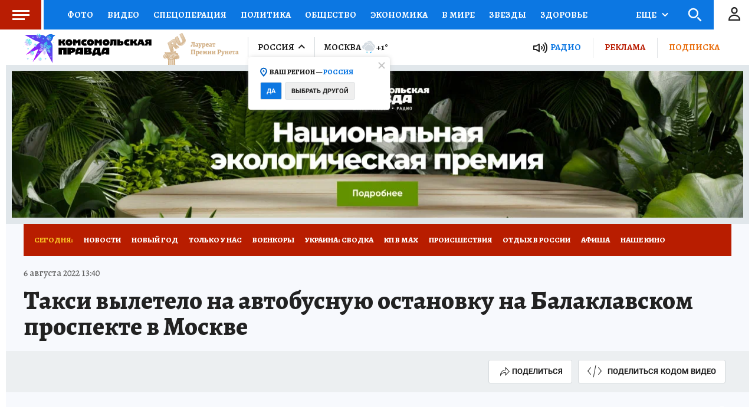

--- FILE ---
content_type: text/html
request_url: https://tns-counter.ru/nc01a**R%3Eundefined*kp_ru/ru/UTF-8/tmsec=kp_ru/626649436***
body_size: -71
content:
8D1B7337694E2262X1766728290:8D1B7337694E2262X1766728290

--- FILE ---
content_type: text/javascript; charset=utf-8
request_url: https://s01.stc.yc.kpcdn.net/s0/version-2-1-534/adaptive/content-media.js
body_size: 5907
content:
"use strict";(self.__LOADABLE_LOADED_CHUNKS__=self.__LOADABLE_LOADED_CHUNKS__||[]).push([[8874],{12384:(t,e,i)=>{i.d(e,{Z:()=>S});var n,r=i(15861),o=i(29439),c=i(64687),s=i.n(c),a=i(67294),d=i(60141),l=i(98127),p=i(51359),u=i(31765),h=i(21400),f=i(70695),g=i(64006),x=i(18655),w=h.ZP.span.withConfig({componentId:"sc-1npcwnt-0"})(["margin-left:10px;"," ",""],(0,x.Zn)("data-is-inner",(0,h.iv)(["","{display:none;}"],p.BC.mobile)),(0,x.fq)("data-is-inner",(0,h.iv)(["","{flex-grow:1;}"],p.BC.mobile))),v=h.ZP.div.withConfig({componentId:"sc-1npcwnt-1"})(["display:flex;user-select:none;flex-wrap:wrap;justify-content:flex-end;max-width:492px;box-sizing:border-box;","{justify-content:center;width:100%;}"],p.BC.mobile),m=h.ZP.span.withConfig({componentId:"sc-1npcwnt-2"})(["",";display:block;margin:40px auto 0 20px;"],(0,g.cp)("alegreya16")),j=h.ZP.textarea.withConfig({componentId:"sc-1npcwnt-3"})(["border:1px solid ",";border-radius:3px;",";width:100%;display:block;resize:none;margin:10px 20px 0 20px;height:84px;"],(0,g.DG)("iron"),(0,g.cp)("alegreya16")),b=(0,h.ZP)(f.Z).withConfig({componentId:"sc-1npcwnt-4"})(["margin:9px 20px 20px auto;"]),y=(0,h.ZP)(f.Z).withConfig({componentId:"sc-1npcwnt-5"})(["",""],(0,x.fq)("data-icon-on-the-right",(0,h.iv)(["","{margin-top:15px;flex-direction:row-reverse;height:50px;padding:0;}"],p.BC.mobile))),C=h.ZP.div.withConfig({componentId:"sc-1npcwnt-6"})(["","{background-color:",";width:54px;height:48px;display:flex;justify-content:center;align-items:center;}"],p.BC.mobile,(function(t){return t.theme.colors.porcelain})),Z=i(85893);function k(t){var e=t.sharingVideoCode,i=t.handleCopy,n=(0,a.useRef)(null);(0,u.Z)({ref:n,clearCopyright:!0});var r=(0,p.Fs)().isMobile,o=(0,a.useRef)(null);return(0,Z.jsxs)(v,{ref:n,children:[(0,Z.jsx)(m,{children:"Код вставки видео"}),(0,Z.jsx)(j,{ref:o,defaultValue:e,onClick:function(){return o.current.select()},onMouseUp:function(t){return t.preventDefault()},disabled:r}),(0,Z.jsx)(b,{backgroundColor:"blue",onClick:i,children:"Копировать"})]})}function I(){return I=Object.assign?Object.assign.bind():function(t){for(var e=1;e<arguments.length;e++){var i=arguments[e];for(var n in i)Object.prototype.hasOwnProperty.call(i,n)&&(t[n]=i[n])}return t},I.apply(this,arguments)}var P=function(t){return a.createElement("svg",I({width:24,height:24,fill:"none",xmlns:"http://www.w3.org/2000/svg"},t),n||(n=a.createElement("path",{d:"M9.67319 21.2672 13.4769 1.34973 14.4331 1.60596 10.6266 21.4931 9.67319 21.2672ZM5.71858 18 .0322266 10.9838 5.71858 4 6.03223 5.01739 1.43715 10.9839 6.03223 16.8727 5.71858 18ZM18.3136 18 24 10.9838 18.3136 4 18 5.01739 22.5951 10.9839 18 16.8727 18.3136 18Z",fill:"#222222"})))};var q="Код скопирован в буфер обмена",O=3e3;function S(t){var e=t.sharingVideoCode,i=t.isInner,n=(0,d.Z)(),c=(0,a.useState)(!1),p=(0,o.Z)(c,2),u=p[0],h=p[1],f=(0,a.useRef)(null),g=function(){var t=(0,r.Z)(s().mark((function t(){return s().wrap((function(t){for(;;)switch(t.prev=t.next){case 0:return t.next=2,window.navigator.clipboard.writeText(e);case 2:h(!0);case 3:case"end":return t.stop()}}),t)})));return function(){return t.apply(this,arguments)}}(),x=i?(0,Z.jsx)(C,{children:(0,Z.jsx)(P,{})}):(0,Z.jsx)(P,{});return(0,Z.jsxs)(Z.Fragment,{children:[(0,Z.jsx)(y,{backgroundColor:"white",icon:x,onClick:n.toggle,ref:f,"data-icon-on-the-right":i,children:(0,Z.jsx)(w,{"data-is-inner":i,children:"Поделиться кодом видео"})}),n.isVisible&&(0,Z.jsx)(l.Z,{"data-gtm":"share",targetRef:f,onClose:function(){n.close(),h(!1)},showClose:!0,direction:"left",isClearCopyright:!0,overlayMessage:u&&q,autoDisappear:u,disappearTimeout:O,children:(0,Z.jsx)(k,{handleCopy:g,sharingVideoCode:e})})]})}},32906:(t,e,i)=>{i.d(e,{Y:()=>w});var n=i(98435),r=i(19201),o=i(67294),c=i(62749),s=i(21400),a=i(18655),d=s.ZP.div.withConfig({componentId:"sc-ptzrqx-0"})(["height:0;margin:0 auto;max-width:","px;padding-bottom:","%;width:100%;",""],c._B,(function(t){return t.$ratio}),(0,a.fq)({$ratio:100},"max-width: ".concat(c.u9,"px;"))),l=i(85893),p=function(t){var e=t.src,i=t.type,n=void 0===i?"video/mp4":i,s=t.title,a=t.previewSrc,p=t.isAnimation,u=t.isAutoplay,h=t.width,f=void 0===h?c.sS:h,g=t.height,x=void 0===g?c.zT:g,w=(0,o.useRef)(null);return(0,o.useEffect)((function(){var t=w.current;return function(){t&&(t.pause(),t.removeAttribute("src"),t.load())}}),[]),(0,l.jsx)(d,{$ratio:(0,r.Dc)(f,x),children:(0,l.jsx)("video",{ref:w,src:e,poster:a,controls:!p,loop:!!p,autoPlay:!!p||!!u,width:"100%",title:s,children:(0,l.jsx)("source",{src:e,type:n})})})},u=i(70405),h=s.ZP.div.withConfig({componentId:"sc-1imoqt7-0"})(["max-width:","px;margin:0 auto;overflow:hidden;"," ",""],c._B,(0,a.fq)("$isVertical","max-width: ".concat(c.u9,"px;")),(0,a.fq)("$isFullscreen",(0,s.iv)(['max-width:"100%";margin:0;']))),f=s.ZP.div.withConfig({componentId:"sc-1imoqt7-1"})(["position:relative;height:0;margin:0 auto;"," ",""],(0,a.fq)("$isVertical","padding-bottom: 100%;",(function(t){return"padding-bottom: ".concat(t.$ratio,"%;")})),(0,a.fq)("$isFullscreen",(0,s.iv)(["height:auto;padding:0;"]))),g=s.ZP.div.withConfig({componentId:"sc-1imoqt7-2"})(["position:",";left:0;right:0;top:0;bottom:0;width:100%;height:100%;"],(0,a.fq)("$isFullscreen","static","absolute")),x=function(t){var e=t.src,i=t.previewSrc,n=t.title,s=t.isFullscreen,a=t.width,d=void 0===a?c.sS:a,p=t.height,x=void 0===p?c.zT:p,w=function(t){t&&t.setSize(window.innerWidth,window.innerHeight)},v=function(t){s&&w(t.player)},m=function(t){t.run(),t.subscribeTracking(v,"Player:ready")};(0,o.useEffect)((function(){return"undefined"===typeof window.VIQEO?window.onViqeoLoad?window.onViqeoLoad.push(m):window.onViqeoLoad=[m]:m(window.VIQEO),function(){window.VIQEO&&window.VIQEO.unsubscribeTracking(w)}}),[]);var j=(0,r.Dc)(d,x),b=j>=100;return(0,l.jsxs)(h,{$ratio:j,$isVertical:b,$isFullscreen:s,children:[(0,l.jsx)(u.ql,{children:(0,l.jsx)("script",{async:!0,src:"https://cdn.viqeo.tv/js/vq_starter.js"})}),(0,l.jsx)(f,{$ratio:j,$isVertical:b,$isFullscreen:s,children:(0,l.jsx)(g,{$isFullscreen:s,children:(0,l.jsx)("div",{"data-videoSrc":e,"data-previewSrc":i,"data-videoTitle":n,"data-playerId":5262,"data-profile":18205,className:"viqeo-external_link_player",style:{width:"100%",height:0,paddingBottom:"56.25%"}})})})]})},w=function(t){var e=t.src,i=t.type,r=t.title,o=t.previewSrc,c=t.width,s=t.height,a=t.isAnimation,d=t.isAutoplay,u=t.isFullscreen,h=t.withoutAdvert,f=(0,n.L)()||h?p:x;return(0,l.jsx)(f,{src:e,type:i,title:r,previewSrc:o,width:c,height:s,isAnimation:a,isAutoplay:d,isFullscreen:u})}},16112:(t,e,i)=>{i.r(e),i.d(e,{default:()=>it});var n=i(29439),r=i(67294),o=i(28216),c=i(65705),s=i(38424),a=function(t){var e;return!!t&&!("yandex"!==t["@class"]||null===(e=t.url)||void 0===e||!e.startsWith("https://music.yandex.ru/"))},d=i(5070),l=i(12384),p=i(21400),u=i(64006),h=i(51359),f=i(35527),g=i(85282);const x=i.p+"3c4c3b548a67b8f180c4.jpg";var w=p.ZP.div.withConfig({componentId:"sc-1t9ae4q-0"})(["height:370px;display:flex;flex-direction:column;justify-content:space-between;","{height:345px;}"],h.BC.mobile),v=p.ZP.div.withConfig({componentId:"sc-1t9ae4q-1"})(['position:relative;display:flex;flex:1;flex-direction:column;align-items:center;justify-content:center;cursor:pointer;background:url("','") rgb(28,33,46,0.85) center center no-repeat;background-blend-mode:color-burn;'],x),m=p.ZP.div.withConfig({componentId:"sc-1t9ae4q-2"})(["display:flex;align-items:center;flex-direction:row;position:absolute;left:22px;top:26px;","{display:none;}"],h.BC.mobile),j=p.ZP.div.withConfig({componentId:"sc-1t9ae4q-3"})(['width:43px;height:39px;background:url("','") 0 0 no-repeat;margin-right:9px;background-size:contain;'],f.Z),b=p.ZP.div.withConfig({componentId:"sc-1t9ae4q-4"})(['width:72px;height:16px;background:url("','") 0 0 no-repeat;background-size:contain;margin-bottom:10px;'],g.Z),y=p.ZP.span.withConfig({componentId:"sc-1t9ae4q-5"})(['display:block;width:85px;height:85px;background:url("','") 58% center no-repeat #b91d03;margin-top:15px;margin-bottom:15px;'],"data:image/svg+xml,%3csvg width='28' height='39' viewBox='0 0 28 39' fill='none' xmlns='http://www.w3.org/2000/svg'%3e %3cpath d='M28 19.5L0.249998 38.1195L0.25 0.880452L28 19.5Z' fill='white'/%3e %3c/svg%3e"),C=p.ZP.span.withConfig({componentId:"sc-1t9ae4q-6"})(["display:block;text-align:center;color:#ffffff;",""],(0,u.cp)("alegreya20")),Z=p.ZP.div.withConfig({componentId:"sc-1t9ae4q-7"})(["background-color:#0c77e2;padding:15px 32px 24px 32px;color:#ffffff;",""],(0,u.cp)("alegreya18")),k=i(85893);const I=function(t){var e=t.title,i=t.onClick;return(0,k.jsxs)(w,{children:[(0,k.jsxs)(v,{onClick:i,children:[(0,k.jsxs)(m,{children:[(0,k.jsx)(j,{}),(0,k.jsx)(b,{})]}),(0,k.jsx)(y,{}),(0,k.jsx)(C,{children:"Смотреть видеосюжет"})]}),e&&(0,k.jsx)(Z,{children:e})]})};var P=p.ZP.div.withConfig({componentId:"sc-686wcd-0"})(["max-width:100%;overflow-x:hidden;"]),q=p.ZP.div.withConfig({componentId:"sc-686wcd-2"})(["color:#555e65;"]),O=p.ZP.div.withConfig({componentId:"sc-686wcd-3"})(["margin:6px 0 0;padding-right:15px;color:",";",""],(0,u.DG)("boulder"),(0,u.cp)("photoText")),S=p.ZP.div.withConfig({componentId:"sc-686wcd-4"})([""]),F=p.ZP.div.withConfig({componentId:"sc-686wcd-6"})(["display:flex;justify-content:space-between;margin-top:5px;","{margin:",";flex-direction:column;}"],h.BC.mobile,(function(t){return t.isBuiltIn?"5px 0 0":"5px 20px 15px"})),B=i(62187);var A=i(4942),V=i(48249),$=i(19201),_=p.ZP.div.withConfig({componentId:"sc-1pkxw3s-0"})(["position:relative;width:100%;height:0;"]),D=p.ZP.iframe.withConfig({componentId:"sc-1pkxw3s-1"})(["width:100%;height:100%;position:absolute;border:none;"]);function L(t){var e=t.url,i=t.fixPadding,n=t.width,r=t.height||480,o=n||640,c=(0,$.Dc)(o,r),s=i||"".concat(c,"%");return(0,k.jsx)(_,{style:{paddingBottom:s},children:(0,k.jsx)(D,{src:e,allowFullScreen:!0})})}var T=i(32906),E=i(60041),z=i(98435),M=i(70405),R=p.ZP.div.withConfig({componentId:"sc-12ocwoh-0"})(["padding:5px;"]);function W(t){var e=t.quoteUrl;return(0,k.jsxs)(R,{children:[(0,k.jsx)("blockquote",{className:"instagram-media","data-instgrm-permalink":e,"data-instgrm-version":"13",style:{width:"100%"}}),(0,k.jsx)(M.ql,{children:(0,k.jsx)("script",{async:!0,src:"//www.instagram.com/embed.js"})})]})}function N(t){var e=t.apesterId;return(0,k.jsxs)(k.Fragment,{children:[(0,k.jsx)("interaction",{id:e}),(0,k.jsx)(M.ql,{children:(0,k.jsx)("script",{async:!0,src:"https://static.apester.com/js/sdk/v2.0/apester-javascript-sdk.min.js"})})]})}var Q=i(93032);function U(t){var e=t.meta,i=(0,c.hP)(e),n=i.locale,r=i.broadcast,o=i.space;return(0,Q.$7)((function(){return!(!window.WTF||!window.WTF.bootstrap)}),(function(){var t;null===(t=window.WTF)||void 0===t||t.bootstrap("wtf-broadcast-".concat(r))})),(0,k.jsxs)(k.Fragment,{children:[(0,k.jsx)(M.ql,{children:(0,k.jsx)("script",{id:"wtf-embed",async:!0,src:"https://wtrfall.com/widget.js?id=".concat(o)})}),(0,k.jsx)("style",{children:".wtf_bc--feed-item--share { display:none;}"}),(0,k.jsx)("div",{className:"wtf-broadcast-".concat(r),"data-broadcasting":"data-broadcasting","data-locale":n,"data-broadcast":r,"data-space":o})]})}function H(t){var e=t.id,i=t.url,o=(0,r.useState)(!1),c=(0,n.Z)(o,2),s=c[0],a=c[1],d=decodeURIComponent(i).replace(/\s+/g," ").match(/<script.*>(.*)<\/script>/m),l=d&&d[1]||"";return(0,Q.$7)((function(){var t;return!(null===(t=window.VK)||void 0===t||!t.Widgets.Poll)}),(function(){return a(!0)}),[s]),(0,k.jsxs)(k.Fragment,{children:[(0,k.jsx)("div",{id:e}),s&&(0,k.jsx)(M.ql,{children:(0,k.jsx)("script",{children:l})}),(0,k.jsx)(M.ql,{children:(0,k.jsx)("script",{async:!0,src:"https://vk.com/js/api/openapi.js?162"})})]})}function K(t){var e=t.id,i=t.url;return(0,k.jsxs)(k.Fragment,{children:[(0,k.jsx)("blockquote",{className:"tiktok-embed",style:{maxWidth:"605px",minWidth:"325px"},cite:i,"data-video-id":e,children:(0,k.jsx)("section",{})}),(0,k.jsx)(M.ql,{children:(0,k.jsx)("script",{async:!0,src:"https://www.tiktok.com/embed.js"})})]})}function G(t,e){var i=Object.keys(t);if(Object.getOwnPropertySymbols){var n=Object.getOwnPropertySymbols(t);e&&(n=n.filter((function(e){return Object.getOwnPropertyDescriptor(t,e).enumerable}))),i.push.apply(i,n)}return i}function Y(t){for(var e=1;e<arguments.length;e++){var i=null!=arguments[e]?arguments[e]:{};e%2?G(Object(i),!0).forEach((function(e){(0,A.Z)(t,e,i[e])})):Object.getOwnPropertyDescriptors?Object.defineProperties(t,Object.getOwnPropertyDescriptors(i)):G(Object(i)).forEach((function(e){Object.defineProperty(t,e,Object.getOwnPropertyDescriptor(i,e))}))}return t}var J=function(t){var e,i=t.videoQuote,n=t.isFullscreen,o=(0,z.L)(),s=(0,r.useContext)(V.m).targetingTags,a=(0,c.t7)(i.video);if("undefined"===typeof a)return null;var d=i["@id"],l=i.url,p=i["@tag"],u=o||(0,c.B1)(p)||(0,c.B1)(s),h=(0,c.To)(a),f=null===(e=(0,E.MI)(a))||void 0===e?void 0:e.toString(),g=a["@id"],x=a.url,w=a.width,v=a.height,m={width:w,height:v,videoSrc:h,previewSrc:f,url:x,videoId:d};return function(t){switch(t){case"apester":return(0,k.jsx)(N,{apesterId:"".concat(g)});case"instagram":return l?(0,k.jsx)(W,{quoteUrl:l}):null;case"gigapan":return(0,k.jsx)(L,Y(Y({},m),{},{fixPadding:"275px"}));case"playbuzz":return(0,k.jsx)(L,Y({},m));case"wtrfall":return(0,k.jsx)(U,Y({},a));case"vk-widget-post":return(0,k.jsx)(H,{url:h,id:"".concat(g)});case"tiktok":return(0,k.jsx)(K,{id:"".concat(g),url:h});case"infogr":return(0,k.jsx)(L,Y(Y({},m),{},{fixPadding:"120%"}));case"5-tv":case"youtube":case"sportrecs":return(0,k.jsx)(L,Y(Y({},m),{},{fixPadding:"56.25%"}));default:var e;return null!==x&&void 0!==x&&x.includes(".mp4")?(0,k.jsx)(T.Y,{src:h,previewSrc:f,title:null===(e=a.ru)||void 0===e?void 0:e.title,isFullscreen:n,width:w,height:v,withoutAdvert:u}):(0,k.jsx)(L,Y({},m))}}(a["@class"])},X=["apester","vk-widget-post","wtrfall"],tt=function(t){if("undefined"!==typeof t)return Array.isArray(t)?t[0]?t[0]["@class"]:void 0:t["@class"]},et=function(t){return"undefined"!==typeof t&&("undefined"!==typeof t.width&&"undefined"!==typeof t.height)};function it(t){var e,i,p=t.videoQuote,u=t.isHiddenFooter,h=void 0!==u&&u,f=t.isFullscreen,g=void 0!==f&&f,x=t.isBuiltIn,w=void 0!==x&&x,v=t.dataContentType,m=t.dataContentSrc,j=p.video,b=(0,o.useSelector)(s.K8),y=(0,c.t7)(j),C=tt(j),Z=a(y),A=et(y),V=!!C&&X.includes(C),$=(0,r.useState)(Z||A||V),_=(0,n.Z)($,2),D=_[0],L=_[1],T=(0,r.useCallback)((function(){return L(!0)}),[]);if(!y)return null;var E=null===(e=y.ru)||void 0===e?void 0:e.title,z=null===(i=y.ru)||void 0===i?void 0:i.description,M=function(t){return t["@class"]!==B.LO.INSTAGRAM&&t["@class"]!==B.LO.SPORTRECS}(y),R=M&&(0,d.Z)(p,b);return(0,k.jsxs)(P,{children:[D?(0,k.jsx)("div",{"data-content-type":v,"data-sontent-src":m,children:(0,k.jsx)(J,{videoQuote:p,isFullscreen:g})}):(0,k.jsx)(I,{title:E,onClick:T}),h||Z?null:(0,k.jsxs)(F,{isBuiltIn:w,children:[(0,k.jsxs)(O,{children:[E&&"apester"!==y["@class"]&&"instagram"!==y["@class"]&&"tiktok"!==y["@class"]&&(0,k.jsx)(q,{children:E}),(0,k.jsx)(S,{children:z})]}),R&&(0,k.jsx)(l.Z,{isInner:!0,sharingVideoCode:R})]})]})}},58593:(t,e,i)=>{function n(t){var e=t.entity,i=t.domain,n=void 0===i?"kp.ru":i,r=t.view,o=void 0===r?"www":r,c=t.videoId,s=e&&e["@id"]||c;return"https://".concat(o,".").concat(n,"/video/embed/").concat(s,"/")}i.d(e,{Z:()=>n})},5070:(t,e,i)=>{i.d(e,{Z:()=>c});var n=i(65705),r=i(58593),o=560;function c(t,e){var i=t.video,c=t["@id"],s=(0,r.Z)({videoId:c,domain:e}),a=(0,n.t7)(i);if(a){var d=(0,n.C5)(a),l=d.width,p=d.height;return d.width>o&&(l=o,p=o*d.height/d.width),'<iframe width="'.concat(l,'" height="').concat(p,'" src="').concat(s,'" style="border:0;"></iframe>')}}}}]);

--- FILE ---
content_type: text/javascript; charset=utf-8
request_url: https://s01.stc.yc.kpcdn.net/s0/version-2-1-534/adaptive/content-footer.js
body_size: 5508
content:
"use strict";(self.__LOADABLE_LOADED_CHUNKS__=self.__LOADABLE_LOADED_CHUNKS__||[]).push([[3019],{89015:(e,t,r)=>{r.r(t),r.d(t,{default:()=>N});var n=r(97736),o=r(13206),i=r(39715),c=r(87649),l=r(30888),a=r(46676),f=r(21400),s=r(51359),h=r(64006),p=r(16431),d=r(18655),u=r(47390),m=f.ZP.div.withConfig({componentId:"sc-wpycnd-0"})([""]),x=f.ZP.div.withConfig({componentId:"sc-wpycnd-1"})(["display:flex;flex-flow:row wrap;","{flex-flow:",";}"],s.BC.mobile,(0,d.fq)("$showMaxSubscription","column wrap","unset")),g=f.ZP.div.withConfig({componentId:"sc-wpycnd-2"})(["display:flex;align-items:center;justify-content:space-between;width:100%;padding:15px 0;border-top:1px solid ",";","{flex-direction:",";border-bottom:0;","}"],(function(e){return e.theme.colors.border}),s.BC.mobile,(0,d.fq)("$showMaxSubscription","row-reverse","column"),(0,d.fq)("$showMaxSubscription",void 0,(0,f.iv)(["align-items:flex-end;justify-content:flex-start;border-top:0;"]))),w=(0,f.ZP)(u.Z).withConfig({componentId:"sc-wpycnd-3"})(["",""],(0,d.fq)("$showMaxSubscription",void 0,(0,f.iv)(["","{border-bottom:1px solid ",";padding-bottom:5px;}"],s.BC.mobile,(function(e){return e.theme.colors.border})))),b=f.ZP.div.withConfig({componentId:"sc-wpycnd-4"})(["","{order:2;text-align:right;margin-top:5px;}"],s.BC.mobile),y=f.ZP.div.withConfig({componentId:"sc-wpycnd-5"})(["display:flex;align-items:center;"]),C=(s.BC.mobile,(0,h.DG)("blue2"),(0,h.DG)("dodgerBlue"),(0,h.cp)("primary"),s.BC.tablet,f.ZP.p.withConfig({componentId:"sc-wpycnd-10"})(["padding:15px 0;",";font-size:22px;border-top:1px solid ",";& > a{font-size:inherit;font-weight:inherit;}"],(0,h.cp)("alegreya20"),(function(e){return e.theme.colors.border}))),j=r(52095),E=r(29439),L=r(67294),v=r(28216),Z=r(47590);var M,O,P,k,I,S,D=r(55488),_=r(58749);function B(){return B=Object.assign?Object.assign.bind():function(e){for(var t=1;t<arguments.length;t++){var r=arguments[t];for(var n in r)Object.prototype.hasOwnProperty.call(r,n)&&(e[n]=r[n])}return e},B.apply(this,arguments)}var A=function(e){return L.createElement("svg",B({width:125,height:124,fill:"none",xmlns:"http://www.w3.org/2000/svg"},e),M||(M=L.createElement("g",{transform:"rotate(-30 59.208 65.225)"},L.createElement("circle",{cx:59.208,cy:65.225,r:46.856,fill:"#0C77E2"}),L.createElement("circle",{cx:59.208,cy:65.225,r:46.293,stroke:"#096BCD",strokeWidth:1.127}))),O||(O=L.createElement("path",{d:"M98.3065 49.8367C101.504 57.9556 101.998 66.4713 100.22 74.3887C99.7245 76.5983 101.847 81.7698 108.165 82.531C102.488 86.8978 94.312 88.3218 94.312 88.3218C89.7176 95.3146 82.9941 101.007 74.617 104.306C53.0341 112.806 28.6473 102.199 20.1477 80.6165C11.6481 59.0335 22.2542 34.6468 43.8372 26.1472C65.4201 17.6476 89.8069 28.2537 98.3065 49.8367Z",fill:"#00ACEC"})),P||(P=L.createElement("path",{d:"M63.032 83.7093 64.0749 89.9592 60.6809 90.7932 59.9513 88.6666C59.7023 87.923 59.3188 87.4427 58.8008 87.2258 58.3002 87.006 57.5551 86.9786 56.5655 87.1438L51.5916 87.9738C50.602 88.1389 49.8975 88.4081 49.478 88.7815 49.0758 89.152 48.8777 89.7293 48.8837 90.5134L48.8667 92.497 45.4727 93.331 44.3603 86.825 44.5338 86.4213C45.7374 85.6138 46.5778 84.9293 47.0552 84.3678 47.5296 83.789 47.8463 83.1205 48.0053 82.3624 48.1614 81.5868 48.2653 80.3382 48.3171 78.6165L48.3904 76.3291C48.4106 76.0224 48.3946 75.7128 48.3425 75.4003 48.244 74.81 47.9517 74.4484 47.4655 74.3154 46.9938 74.1621 46.1938 74.1796 45.0653 74.3679L44.7614 73.9904 44.6134 71.8202 55.8633 69.943C57.9813 69.5895 59.4671 69.297 60.3207 69.0653L60.5295 71.4395C59.9537 71.6248 59.5848 71.8202 59.4228 72.0256 59.2753 72.2109 59.2247 72.5494 59.2711 73.0413 59.4075 74.9279 59.8146 77.9025 60.4925 81.9649 60.6055 82.642 60.7488 83.0731 60.9225 83.2583 61.1135 83.4405 61.4463 83.5099 61.9208 83.4664L62.7368 83.3838 63.032 83.7093ZM54.0457 74.9304C53.9617 74.427 53.8473 74.1159 53.7026 73.9973 53.5753 73.8758 53.3032 73.8498 52.8866 73.9193L52.2616 74.0236 52.3102 78.4855C52.3307 79.7848 52.2832 80.8366 52.1676 81.641 52.0665 82.4252 51.8713 83.0734 51.582 83.5856 51.3072 84.0776 50.9152 84.5088 50.406 84.8793L50.4972 85.105 54.1691 84.4923C54.6552 84.4112 54.9952 84.2563 55.189 84.0277 55.4002 83.7961 55.4724 83.4807 55.4058 83.0814L54.0457 74.9304ZM72.6763 82.7776 72.1441 80.6189C72.6918 80.3676 73.0523 80.1954 73.2257 80.1023 73.4104 79.9871 73.5143 79.8794 73.5374 79.7794 73.5719 79.6573 73.5512 79.479 73.4753 79.2446L73.2788 78.8087 72.811 77.8778 70.8606 78.4536C70.6094 78.5349 69.9531 78.7935 68.8917 79.2295L68.9983 80.4161C69.0347 80.7003 69.0692 80.8926 69.1018 80.9931 69.1722 81.2108 69.2601 81.3395 69.3655 81.3794 69.4823 81.3971 69.7081 81.3518 70.043 81.2434L70.6961 81.032 70.9784 81.2182 71.4522 83.3681C71.1956 83.4326 70.6878 83.5785 69.9288 83.8056 69.1866 84.0273 68.3968 84.2737 67.5595 84.5447L64.2268 85.6511 63.6954 83.4088C64.2495 83.063 64.5274 82.4643 64.5293 81.6127L64.4421 67.7105 70.9182 65.1705 71.3926 65.35C71.9798 66.3069 73.1517 68.1846 74.9084 70.983 76.6597 73.7647 77.8704 75.6761 78.5403 76.7173 78.8753 77.2378 79.195 77.5969 79.4994 77.7943 79.8152 77.9696 80.171 78.0117 80.567 77.9206L80.8242 78.1148 81.2655 80.1643C81.031 80.2401 80.5678 80.3808 79.8758 80.5863 79.1838 80.7917 78.461 81.0164 77.7075 81.2603 76.7195 81.5801 75.7452 81.9139 74.7848 82.2617 73.8244 82.6096 73.2129 82.8352 72.9504 82.9387L72.6763 82.7776ZM69.9522 75.3898C70.2202 75.3031 70.6501 75.1454 71.2422 74.9168L68.9654 70.7975 68.4128 70.9763 68.6712 75.8044 69.9522 75.3898ZM80.8646 72.857 76.7425 63.0357 76.9995 62.2865 81.5104 60.1051 82.3498 60.5549 84.0119 71.9494 81.5547 73.1887 80.8646 72.857ZM84.4486 79.3005C83.6783 79.5498 83.0271 79.5386 82.4952 79.2668 81.9578 78.9782 81.5644 78.4488 81.3151 77.6784 81.0549 76.8746 81.0751 76.1651 81.3754 75.5499 81.6926 74.9293 82.2447 74.4916 83.0317 74.2369 83.7685 73.9984 84.4056 74.0235 84.943 74.312 85.4972 74.5952 85.8962 75.1135 86.1401 75.8671 86.4002 76.6709 86.3801 77.3804 86.0797 77.9956 85.7793 78.6108 85.2356 79.0458 84.4486 79.3005Z",fill:"#fff"})),k||(k=L.createElement("g",{clipPath:"url(#a)"},L.createElement("rect",{x:33.82,y:53.598,width:12.738,height:1.82,rx:.91,transform:"rotate(-11.063 33.82 53.598)",fill:"#fff"}),L.createElement("rect",{x:31.141,y:54.125,width:1.82,height:1.82,rx:.91,transform:"rotate(-11.063 31.14 54.125)",fill:"#fff"}),L.createElement("rect",{x:44.147,y:58.996,width:6.369,height:.91,rx:.455,transform:"rotate(-11.063 44.147 58.996)",fill:"#fff"}),L.createElement("rect",{x:42.73,y:56.494,width:6.369,height:.91,rx:.455,transform:"rotate(-11.063 42.73 56.494)",fill:"#fff"}),L.createElement("rect",{x:46.455,y:61.324,width:6.369,height:.91,rx:.455,transform:"rotate(-11.063 46.455 61.324)",fill:"#fff"}),L.createElement("rect",{x:38.807,y:55.404,width:9.098,height:.91,rx:.455,transform:"rotate(-11.063 38.807 55.404)",fill:"#fff"}),L.createElement("rect",{x:37.022,y:55.754,width:.91,height:.91,rx:.455,transform:"rotate(-11.063 37.022 55.754)",fill:"#fff"}),L.createElement("rect",{x:40.943,y:56.842,width:.91,height:.91,rx:.455,transform:"rotate(-11.063 40.943 56.842)",fill:"#fff"}),L.createElement("rect",{x:42.514,y:64.875,width:.91,height:.91,rx:.455,transform:"rotate(-11.063 42.514 64.875)",fill:"#fff"}),L.createElement("rect",{x:44.301,y:64.529,width:6.369,height:.91,rx:.455,transform:"rotate(-11.063 44.3 64.53)",fill:"#fff"}),L.createElement("rect",{x:42.865,y:66.664,width:8.189,height:1.82,rx:.91,transform:"rotate(-11.063 42.865 66.664)",fill:"#fff"}),L.createElement("rect",{x:40.185,y:67.188,width:1.82,height:1.82,rx:.91,transform:"rotate(-11.063 40.185 67.188)",fill:"#fff"}),L.createElement("path",{d:"M51.5514 49.479 44.4121 50.875 48.8514 68.1366 54.9658 66.9411 51.5514 49.479ZM56.9498 49.8328C57.3007 49.09 59.7301 41.2254 59.7737 40.5711 59.8176 39.9155 58.6556 36.8368 58.4098 35.8827 58.1643 34.9292 60.7881 32.7325 62.0593 34.2727 62.8147 35.1874 65.3607 38.4153 65.4835 39.497 65.6056 40.5782 65.921 43.2324 66.0551 45.2493L73.2443 43.323C74.5175 42.9824 75.6104 43.5295 76.0276 44.7172 76.3649 45.6665 76.1663 46.9153 75.3778 47.7742 76.0054 48.0761 76.4209 48.6203 76.5508 49.3475 76.711 50.2478 76.3832 51.2127 75.7701 51.8835 76.3617 52.1827 76.7691 52.7174 76.9028 53.4219 77.0819 54.3419 76.7554 55.3299 76.1279 56.0096 76.6173 56.3126 76.9692 56.8319 77.0898 57.4874 77.3284 58.8027 76.5514 60.4087 74.5986 60.932L62.2899 64.2362C61.5599 64.4318 60.8202 64.194 60.226 64.0031 59.9442 63.9117 59.5173 63.7749 59.3782 63.8122L56.1788 63.7276 53.9402 52.4848C53.9402 52.4848 56.5986 50.5763 56.9498 49.8328Z",fill:"#fff"}),L.createElement("circle",{cx:51.515,cy:64.866,r:.857,transform:"rotate(-11.063 51.515 64.866)",fill:"#029FE9"}))),I||(I=L.createElement("path",{opacity:.34,stroke:"#fff",strokeWidth:1.82,strokeLinecap:"round",strokeLinejoin:"round",d:"M63.321 30.301 63.66 28.692M70.598 38.316 72.122 37.697M55.759 31.488 55.094 29.468M67.745 34.278 70.356 31.334M54.564 38.805 52.057 37.737"})),S||(S=L.createElement("defs",null,L.createElement("clipPath",{id:"a"},L.createElement("path",{d:"M24.3926 31.2227L78.8803 16.6227L93.4802 71.1104L38.9925 85.7103L24.3926 31.2227Z",fill:"#fff"})))))};var $=f.ZP.div.withConfig({componentId:"sc-basghe-0"})(["display:flex;width:100%;justify-content:center;"]),q=(0,f.ZP)(A).withConfig({componentId:"sc-basghe-1"})(["margin:0 -15px;"]),z=f.ZP.div.withConfig({componentId:"sc-basghe-2"})(["display:flex;font-family:",";font-weight:bold;font-size:24px;line-height:28px;align-items:center;text-align:center;text-transform:uppercase;color:#55bb17;"],(function(e){return e.theme.typography.secondaryFontFamily})),F=f.ZP.button.withConfig({componentId:"sc-basghe-3"})(["background:transparent;border:0;outline:none;cursor:pointer;&:hover ","{g{fill:",";& + path{fill:",";}}}",""],q,(function(e){return e.theme.palette.blue}),(function(e){return e.theme.palette.dodgerBlue}),(0,d.fq)("isVoted",(0,f.iv)(["& ","{g{fill:",";& + path{fill:rgba(103,214,35,1);}}}&:hover ","{{g{fill:",";& + path{fill:rgba(94,202,29,1);}}}}"],q,(function(e){return e.theme.palette.lima}),q,(function(e){return e.theme.palette.lima})))),G=r(85893);function K(e){var t=e.kpClass,r=e.kpId,n=e.apiLikes,o=void 0===n?0:n,i=(0,v.useSelector)(Z.IX),c=(0,_.K)({kpClass:t,kpId:r}),l=(0,v.useSelector)((function(e){return function(e,t){return e.likes[t]}(e,c)})),a=(0,v.useDispatch)(),f=(0,L.useState)(l),s=(0,E.Z)(f,2),h=s[0],p=s[1],d=(0,L.useState)(0),u=(0,E.Z)(d,2),m=u[0],x=u[1],g="LIKES_".concat(c),w=Math.max(m,o),b=function(){return w+1};(0,L.useEffect)((function(){var e=window.localStorage.getItem(g);e&&(x(parseInt(e,10)),p(!0))}),[]),(0,L.useEffect)((function(){l&&(x(b()),window.localStorage.setItem(g,"".concat(b())))}),[l]);return(0,G.jsxs)($,{children:[(0,G.jsx)(F,{onClick:function(){h||a((0,D.c)({spot:i,base:t,entity:r}))},isVoted:h||l,children:(0,G.jsx)(q,{})}),(0,G.jsxs)(z,{children:[w>0&&"+",w]})]})}function N(e){var t=e.contentGeo,r=e.contentId,f=e.contentClass,s=e.likesCount,h=e.isSourceVisible,p=e.authors,d=e.hideLikes,u=e.className,E=e.showMaxSubscription,L=1===p.length&&p[0]?p[0]:void 0;return(0,G.jsxs)(m,{className:u,children:[(0,G.jsxs)(x,{$showMaxSubscription:E,children:[d?null:(0,G.jsx)(K,{kpClass:f,kpId:r,apiLikes:s}),E?(0,G.jsxs)(C,{children:["Комсомолка на MAXималках - читайте наши новости раньше других в канале ",(0,G.jsx)(l.Z,{href:a.LA,target:"_blank",rel:"nofollow",children:"@truekpru"})]}):null,L||h?(0,G.jsxs)(g,{$showMaxSubscription:E,children:[(0,G.jsxs)(b,{children:[L&&((0,n.WB)(L)?(0,G.jsx)(o.Z,{person:L}):(0,G.jsx)(i.Z,{person:L,showJobTitle:!0})),p.length>1&&(0,G.jsx)(j.Z,{persons:p})]}),(0,G.jsx)(y,{children:h&&(0,G.jsx)(w,{contentGeo:t,$showMaxSubscription:E})})]}):null]}),(0,G.jsx)(c.Z,{type:"all-in",sharePosition:"bottom"})]})}},30888:(e,t,r)=>{r.d(t,{Z:()=>f});var n=r(4942),o=r(45987),i=r(21400).ZP.a.withConfig({componentId:"sc-mtjdms-0"})(["color:",";font-family:",";font-size:",";text-decoration:none;cursor:pointer;text-decoration:none;&:hover{text-decoration:underline;}"],(function(e){return e.theme.colors.secondary}),(function(e){return e.theme.typography.primary.fontFamily}),(function(e){return e.theme.typography.primary.fontSize})),c=r(85893),l=["href"];function a(e,t){var r=Object.keys(e);if(Object.getOwnPropertySymbols){var n=Object.getOwnPropertySymbols(e);t&&(n=n.filter((function(t){return Object.getOwnPropertyDescriptor(e,t).enumerable}))),r.push.apply(r,n)}return r}function f(e){var t=e.href,r=(0,o.Z)(e,l);return(0,c.jsx)(i,function(e){for(var t=1;t<arguments.length;t++){var r=null!=arguments[t]?arguments[t]:{};t%2?a(Object(r),!0).forEach((function(t){(0,n.Z)(e,t,r[t])})):Object.getOwnPropertyDescriptors?Object.defineProperties(e,Object.getOwnPropertyDescriptors(r)):a(Object(r)).forEach((function(t){Object.defineProperty(e,t,Object.getOwnPropertyDescriptor(r,t))}))}return e}({href:t},r))}}}]);

--- FILE ---
content_type: text/javascript; charset=utf-8
request_url: https://s01.stc.yc.kpcdn.net/s0/version-2-1-534/adaptive/3446.js
body_size: 7178
content:
"use strict";(self.__LOADABLE_LOADED_CHUNKS__=self.__LOADABLE_LOADED_CHUNKS__||[]).push([[3446],{8672:(e,t,r)=>{r.d(t,{Z:()=>a,r:()=>s});var n,o=r(67294);function i(){return i=Object.assign?Object.assign.bind():function(e){for(var t=1;t<arguments.length;t++){var r=arguments[t];for(var n in r)Object.prototype.hasOwnProperty.call(r,n)&&(e[n]=r[n])}return e},i.apply(this,arguments)}var s=function(e){return o.createElement("svg",i({width:24,height:24,fill:"none",xmlns:"http://www.w3.org/2000/svg"},e),n||(n=o.createElement("path",{d:"M6 13L10.5 17.5L19 9",stroke:"#0C77E2",strokeWidth:2,strokeLinecap:"round",strokeLinejoin:"round"})))};const a="data:image/svg+xml,%3csvg width='24' height='24' viewBox='0 0 24 24' fill='none' xmlns='http://www.w3.org/2000/svg'%3e %3cpath d='M6 13L10.5 17.5L19 9' stroke='%230C77E2' stroke-width='2' stroke-linecap='round' stroke-linejoin='round'/%3e %3c/svg%3e"},77178:(e,t,r)=>{r.d(t,{s:()=>j});var n=r(70405),o=r(27206),i=r(28216),s=r(46676),a=r(8125),c=r(47590),l=r(96671),p=r(52872),d=r(51359),u=r(62187),h=r(21400),f=r(86884),g=r(64006),v=r(4028),b=r(18655),m=h.ZP.div.withConfig({componentId:"sc-1swemae-0"})(["min-height:310px;max-height:360px;padding:5px 20px;box-sizing:border-box;z-index:",";background:",";margin-top:",";",""],f.kg.CONTENT,(function(e){return(0,g.DG)(e.isAdwile?"lightGray":"mystic")}),(function(e){return e.isAdwile?"0 !important":"auto"}),(0,b.Zn)("isAdwile",(0,h.iv)(["","{padding:5px 15px;}"],v.B.mobile))),w=r(98034),x=r(85893),y=[u.$w.NEWS,u.$w.ARTICLE],O=[s.PS.HERSON,s.PS.LUGANSK,s.PS.ZAPOROZHYE],j=(0,p.B)((0,w.q)((function(){var e=(0,i.useSelector)(a.dL),t=(0,i.useSelector)(c.IX),r=(0,l.d)(t).advertSmi24Id,p=(0,d.Fs)().isMobile?s.PS.RUSSIA_MOBILE:s.PS.RUSSIA_DESKTOP_TABLET,u=!!e&&y.includes(e["@class"]),h=O.includes(r),f=u&&!h?p:r;return(0,x.jsxs)(m,{children:[(0,x.jsxs)(o.Z,{offset:500,placeholderHeight:[0,0],children:[(0,x.jsx)(n.ql,{children:(0,x.jsx)("script",{async:!0,src:"https://jsn.24smi.net/smi.js"})}),(0,x.jsx)("script",{children:"\n            (window.smiq = window.smiq || []).push({});\n          "})]}),(0,x.jsx)("div",{className:"smi24__informer smi24__auto","data-smi-blockid":f})]})})))},98034:(e,t,r)=>{r.d(t,{q:()=>c});var n=r(4942),o=r(66564),i=r(28216),s=r(85893);function a(e,t){var r=Object.keys(e);if(Object.getOwnPropertySymbols){var n=Object.getOwnPropertySymbols(e);t&&(n=n.filter((function(t){return Object.getOwnPropertyDescriptor(e,t).enumerable}))),r.push.apply(r,n)}return r}var c=function(e){return function(t){return(0,i.useSelector)(o.x)?null:(0,s.jsx)(e,function(e){for(var t=1;t<arguments.length;t++){var r=null!=arguments[t]?arguments[t]:{};t%2?a(Object(r),!0).forEach((function(t){(0,n.Z)(e,t,r[t])})):Object.getOwnPropertyDescriptors?Object.defineProperties(e,Object.getOwnPropertyDescriptors(r)):a(Object(r)).forEach((function(t){Object.defineProperty(e,t,Object.getOwnPropertyDescriptor(r,t))}))}return e}({},t))}}},48624:(e,t,r)=>{r.d(t,{Z:()=>c});var n=r(45987),o=r(62749),i=r(85893),s=["children"],a=o.GZ.Provider;function c(e){var t=e.children,r=(0,n.Z)(e,s);return(0,i.jsx)(a,{value:r,children:t})}},91765:(e,t,r)=>{r.d(t,{Z:()=>k});var n=r(72618),o=r(4942),i=r(28216),s=r(47590),a=r(84533),c=r(62338),l=r(21400),p=r(64006),d=r(79889),u=r(54466),h=r(16431);r(67294);var f=l.ZP.div.withConfig({componentId:"sc-tfvuom-0"})(["padding:17px 34px 30px 120px;position:relative;background:#ffdc22;font-family:",";font-feature-settings:",';&::after{content:"";position:absolute;top:0;left:0;width:90px;height:94px;background:',';background-image:url("','");background-position:49px 20px;background-repeat:no-repeat;}@media (max-width:600px){padding:23px 20px;&::after{background-position:50% 50%;left:unset;right:0;}}'],(function(e){return e.theme.typography.fontFamily}),(function(e){return e.theme.typography.fontFeature}),(function(e){return e.theme.colors.red}),"data:image/svg+xml,%3csvg width='24' height='24' viewBox='0 0 24 24' fill='none' xmlns='http://www.w3.org/2000/svg'%3e %3cpath fill-rule='evenodd' clip-rule='evenodd' d='M23 2.79688V21.5967H1V2.79688H23ZM3.00009 6.01631V19.5078H21.0001V6.01566L11.9997 13.5359L3.00009 6.01631ZM4.84859 4.88577L11.9997 10.8608L19.1508 4.88577H4.84859Z' fill='%23F8C124'/%3e %3c/svg%3e"),g=l.ZP.div.withConfig({componentId:"sc-tfvuom-1"})([""," color:",";text-transform:uppercase;white-space:pre-line;@media (max-width:600px){padding-right:100px;}","{margin:0 0 10px;padding-right:120px;}"],(0,p.cp)("h3"),(function(e){return e.theme.colors.red}),d.d.mobile),v=l.ZP.div.withConfig({componentId:"sc-tfvuom-2"})(["","{padding-right:120px;}@media (max-width:600px){padding-right:100px;}",""],d.d.mobile,(0,p.cp)("h4")),b=l.ZP.button.withConfig({componentId:"sc-tfvuom-3"})(["position:absolute;right:0px;top:25px;background:none;border:none;text-transform:uppercase;color:",";padding-left:23px;padding-right:0;cursor:pointer;",' &::before{position:absolute;left:0;top:0;bottom:0;width:18px;height:16px;background:url("','") 0 50% no-repeat;background-size:contain;content:"";}&:hover{text-decoration:underline;}',"{width:27px;height:24px;bottom:12px;&::before{width:27px;height:24px;}}"],(0,p.DG)("red"),(0,p.cp)("button"),"data:image/svg+xml,%3csvg width='28' height='24' viewBox='0 0 28 24' fill='none' xmlns='http://www.w3.org/2000/svg'%3e %3cpath fill-rule='evenodd' clip-rule='evenodd' d='M1.84375 9.6L0.25 0L27.25 12L0.25 24L1.84375 14.4L14.5938 12L1.84375 9.6Z' fill='%23222222'/%3e %3c/svg%3e",d.d.mobile),m=l.ZP.div.withConfig({componentId:"sc-tfvuom-4"})(["padding:12px 0 0;position:relative;"]),w=(0,l.ZP)(u.Z).withConfig({componentId:"sc-tfvuom-5"})([""]),x=l.ZP.p.withConfig({componentId:"sc-tfvuom-6"})(["padding:30px 0 15px;margin:0;",""],(0,p.cp)("time")),y=(0,l.ZP)(h.Z).withConfig({componentId:"sc-tfvuom-7"})(["color:",";"],(function(e){return e.theme.colors.primary})),O=l.ZP.span.withConfig({componentId:"sc-tfvuom-8"})(["","{display:none;}"],d.d.mobile),j=r(11943),Z=r(85893);function C(e,t){var r=Object.keys(e);if(Object.getOwnPropertySymbols){var n=Object.getOwnPropertySymbols(e);t&&(n=n.filter((function(t){return Object.getOwnPropertyDescriptor(e,t).enumerable}))),r.push.apply(r,n)}return r}function P(e){for(var t=1;t<arguments.length;t++){var r=null!=arguments[t]?arguments[t]:{};t%2?C(Object(r),!0).forEach((function(t){(0,o.Z)(e,t,r[t])})):Object.getOwnPropertyDescriptors?Object.defineProperties(e,Object.getOwnPropertyDescriptors(r)):C(Object(r)).forEach((function(t){Object.defineProperty(e,t,Object.getOwnPropertyDescriptor(r,t))}))}return e}const k=(0,n.Z)({placeholderHeight:[224],preventUnload:!0})((function(e){var t=(0,c.Z)().isMobile,r=(0,j.Z)({formId:48,redirectOnSuccess:!0}),n=r.inputValue,o=r.handleChange,l=r.error,p=r.isSendDisabled,d=r.subscribe,u=t?"E-mail":"Ваша электронная почта",h=(0,i.useSelector)(s.v2)[0];return(0,Z.jsxs)(f,P(P({id:a.ns},e),{},{children:[(0,Z.jsx)(g,{children:"Понравился материал?"}),(0,Z.jsx)(v,{children:"Подпишитесь на ежедневную рассылку лучших материалов"}),(0,Z.jsxs)(m,{children:[(0,Z.jsx)(w,{onChange:o,type:"email",name:"_member_email",value:n,placeholder:u,isError:!!l,errorMessage:l,autoFillColor:"yellow",isTransparent:!0,withoutMaxWidth:!0,withErrorIcon:!0,required:!0}),(0,Z.jsx)(b,{disabled:p,onClick:function(){return d()},children:(0,Z.jsx)(O,{children:"Подписаться"})})]}),(0,Z.jsxs)(x,{children:["Нажимая кнопку «подписаться», вы даете",a.L_,(0,Z.jsx)(y,{url:h,children:"согласие на обработку своих персональных данных"})]})]}))}))},11943:(e,t,r)=>{r.d(t,{Z:()=>v});var n=r(4942),o=r(15861),i=r(29439),s=r(64687),a=r.n(s),c=r(19201),l=r(67294),p="https://sendsay.ru/form/kp_ru",d={Accept:"application/json","Content-Type":"application/json"},u="_member_email",h="Некорректно введен адрес электронной почты",f="Произошла непредвиденная ошибка, проверьте корректность e-mail",g=function(e){return!e.errors};function v(e){var t=e.formId,r=e.redirectOnSuccess,s=(0,l.useState)(""),v=(0,i.Z)(s,2),b=v[0],m=v[1],w=(0,l.useState)(""),x=(0,i.Z)(w,2),y=x[0],O=x[1],j=(0,l.useState)("idle"),Z=(0,i.Z)(j,2),C=Z[0],P=Z[1],k=0===y.length,D=!!b||k||"sending"===C||"sent"===C,L=function(){var e=(0,o.Z)(a().mark((function e(){var o,i,s;return a().wrap((function(e){for(;;)switch(e.prev=e.next){case 0:if(!D){e.next=2;break}return e.abrupt("return");case 2:return o=JSON.stringify((0,n.Z)({},u,y)),e.prev=3,P("sending"),e.next=7,fetch("".concat(p,"/").concat(t,"/"),{method:"POST",headers:d,body:o});case 7:return i=e.sent,e.next=10,i.json();case 10:if(s=e.sent,!g(s)){e.next=18;break}if(!r){e.next=15;break}return window.location.href=s.redirect,e.abrupt("return");case 15:P("sent"),e.next=20;break;case 18:P("error"),m(f);case 20:e.next=26;break;case 22:e.prev=22,e.t0=e.catch(3),P("error"),m(f);case 26:case"end":return e.stop()}}),e,null,[[3,22]])})));return function(){return e.apply(this,arguments)}}();return{subscribe:L,handleChange:function(e){var t=e.target.value;O(t),m((0,c.vV)(t)||0===t.length?"":h)},inputValue:y,error:b,isSendDisabled:D,sentStatus:C}}},54019:(e,t,r)=>{r.d(t,{Z:()=>s});var n=r(86329),o=r(72618),i=(0,n.ZP)({resolved:{},chunkName:function(){return"content-footer"},isReady:function(e){var t=this.resolve(e);return!0===this.resolved[t]&&!!r.m[t]},importAsync:function(){return r.e(3019).then(r.bind(r,89015))},requireAsync:function(e){var t=this,r=this.resolve(e);return this.resolved[r]=!1,this.importAsync(e).then((function(e){return t.resolved[r]=!0,e}))},requireSync:function e(t){var n=this.resolve(t);return r(n)},resolve:function e(){return 89015}});const s=(0,o.Z)({placeholderHeight:[170]})(i)},11889:(e,t,r)=>{r.d(t,{Z:()=>s});var n=r(86329),o=r(72618),i=(0,n.ZP)({resolved:{},chunkName:function(){return"block-recommended"},isReady:function(e){var t=this.resolve(e);return!0===this.resolved[t]&&!!r.m[t]},importAsync:function(){return Promise.all([r.e(1221),r.e(7224)]).then(r.bind(r,38763))},requireAsync:function(e){var t=this,r=this.resolve(e);return this.resolved[r]=!1,this.importAsync(e).then((function(e){return t.resolved[r]=!0,e}))},requireSync:function e(t){var n=this.resolve(t);return r(n)},resolve:function e(){return 38763}});const s=(0,o.Z)({offset:400,placeholderHeight:[600],preventUnload:!0,withMinHeight:!1,supressContentOverflow:!0})(i)},85178:(e,t,r)=>{r.d(t,{Z:()=>s});var n=r(86329),o=r(72618),i=(0,n.ZP)({resolved:{},chunkName:function(){return"another-digest"},isReady:function(e){var t=this.resolve(e);return!0===this.resolved[t]&&!!r.m[t]},importAsync:function(){return Promise.all([r.e(1221),r.e(917)]).then(r.bind(r,25943))},requireAsync:function(e){var t=this,r=this.resolve(e);return this.resolved[r]=!1,this.importAsync(e).then((function(e){return t.resolved[r]=!0,e}))},requireSync:function e(t){var n=this.resolve(t);return r(n)},resolve:function e(){return 25943}});const s=(0,o.Z)({placeholderHeight:[310],preventUnload:!0})(i)},39260:(e,t,r)=>{r.d(t,{Z:()=>s});var n=r(64006),o=r(21400).ZP.div.withConfig({componentId:"sc-1dpva40-0"})(["background-color:",";"],(0,n.DG)("lightBlue")),i=r(85893);function s(e){var t=e.children;return(0,i.jsx)(o,{children:t})}},54946:(e,t,r)=>{r.d(t,{Z:()=>v});var n=r(4942),o=r(45987),i=r(67294),s=r(21400),a=r(18655),c=r(64006),l=(0,s.iv)(["appearance:none;background:",";border:1px solid ",";box-sizing:border-box;border-radius:3px;resize:none;padding:10px;font-family:",";font-style:normal;font-weight:",";font-size:",";::placeholder{color:",";}color:",";:hover{border:1px solid ",";}:focus{border:1px solid ",";}",""],(0,c.DG)("white"),(0,c.DG)("iron"),(function(e){return e.theme.typography.alegreya16.fontFamily}),(function(e){return e.theme.typography.alegreya16.fontWeight}),(function(e){return e.theme.typography.alegreya16.fontSize}),(0,c.DG)("silver"),(0,c.DG)("black"),(0,c.DG)("silver"),(0,c.DG)("doveGray"),(0,a.fq)("data-is-error",(0,s.iv)(["&,:hover,:focus{border:1px solid ",";}"],(0,c.DG)("red")))),p=s.ZP.textarea.withConfig({componentId:"sc-lk2lw3-0"})(["",""],l),d=s.ZP.input.withConfig({componentId:"sc-lk2lw3-1"})(["",""],l),u=r(85893),h=["component","isError","onChange"];function f(e,t){var r=Object.keys(e);if(Object.getOwnPropertySymbols){var n=Object.getOwnPropertySymbols(e);t&&(n=n.filter((function(t){return Object.getOwnPropertyDescriptor(e,t).enumerable}))),r.push.apply(r,n)}return r}function g(e){for(var t=1;t<arguments.length;t++){var r=null!=arguments[t]?arguments[t]:{};t%2?f(Object(r),!0).forEach((function(t){(0,n.Z)(e,t,r[t])})):Object.getOwnPropertyDescriptors?Object.defineProperties(e,Object.getOwnPropertyDescriptors(r)):f(Object(r)).forEach((function(t){Object.defineProperty(e,t,Object.getOwnPropertyDescriptor(r,t))}))}return e}const v=(0,i.forwardRef)((function(e,t){var r=e.component,n=e.isError,i=e.onChange,s=(0,o.Z)(e,h);return"textarea"===r?(0,u.jsx)(p,g(g({"data-is-error":n,onChange:i},s),{},{ref:t})):(0,u.jsx)(d,g(g({"data-is-error":n,onChange:i},s),{},{ref:t}))}))},45090:(e,t,r)=>{r.d(t,{Z:()=>h});var n=r(4942),o=r(45987),i=r(21400),s=r(18655);r(67294);var a=r(64006),c=i.ZP.div.withConfig({componentId:"sc-14k5fa1-0"})(["position:relative;color:",";font-family:",";font-size:",";",""],(0,a.DG)("red"),(function(e){return e.theme.typography.roboto12.fontFamily}),(function(e){return e.theme.typography.roboto12.fontSize}),(0,s.fq)("data-with-icon",(0,i.iv)(['position:relative;padding-left:20px;min-height:16px;line-height:18px;&::before{content:"";position:absolute;width:16px;height:16px;top:50%;margin-top:-8px;left:0;border-radius:50%;background-color:',';background-position:50% 50%;background-repeat:no-repeat;background-image:url("','");}'],(0,a.DG)("red"),"data:image/svg+xml,%3csvg width='2' height='8' viewBox='0 0 2 8' fill='none' xmlns='http://www.w3.org/2000/svg'%3e %3cpath d='M0.42 4.69L0.23 0.38L0.35 0.21L1.65 0L1.81 0.17L1.2 4.72L0.58 4.83L0.42 4.69ZM0.73 7.15C0.49 7.15 0.306667 7.08333 0.18 6.95C0.06 6.81667 0 6.63667 0 6.41C0 6.17 0.07 5.97667 0.21 5.83C0.356667 5.67667 0.553333 5.6 0.8 5.6C1.03333 5.6 1.21333 5.66667 1.34 5.8C1.46667 5.93333 1.53 6.11333 1.53 6.34C1.53 6.58 1.45667 6.77667 1.31 6.93C1.16333 7.07667 0.97 7.15 0.73 7.15Z' fill='white'/%3e %3c/svg%3e"))),l=r(85893),p=["isError","errorMessage","withErrorIcon"];function d(e,t){var r=Object.keys(e);if(Object.getOwnPropertySymbols){var n=Object.getOwnPropertySymbols(e);t&&(n=n.filter((function(t){return Object.getOwnPropertyDescriptor(e,t).enumerable}))),r.push.apply(r,n)}return r}function u(e){for(var t=1;t<arguments.length;t++){var r=null!=arguments[t]?arguments[t]:{};t%2?d(Object(r),!0).forEach((function(t){(0,n.Z)(e,t,r[t])})):Object.getOwnPropertyDescriptors?Object.defineProperties(e,Object.getOwnPropertyDescriptors(r)):d(Object(r)).forEach((function(t){Object.defineProperty(e,t,Object.getOwnPropertyDescriptor(r,t))}))}return e}function h(e){var t=e.isError,r=e.errorMessage,n=e.withErrorIcon,i=(0,o.Z)(e,p);return t&&r?(0,l.jsx)(c,u(u({"data-with-icon":n},i),{},{children:r})):null}},54466:(e,t,r)=>{r.d(t,{Z:()=>I});var n=r(4942),o=r(45987),i=r(67294),s=r(79833),a=r.n(s),c=r(45090),l=r(21400),p=r(18655),d=r(8672);var u;function h(){return h=Object.assign?Object.assign.bind():function(e){for(var t=1;t<arguments.length;t++){var r=arguments[t];for(var n in r)Object.prototype.hasOwnProperty.call(r,n)&&(e[n]=r[n])}return e},h.apply(this,arguments)}var f=function(e){return i.createElement("svg",h({width:12,height:12,fill:"none",xmlns:"http://www.w3.org/2000/svg"},e),u||(u=i.createElement("path",{d:"M11 11L1 1M1 11L11 1",stroke:"#C4C4C4",strokeWidth:2})))};var g=r(54946),v=r(64006),b=r(4028),m=l.ZP.div.withConfig({componentId:"sc-p46y9r-0"})(["position:relative;& > * + *{margin-top:5px;}"]),w=l.ZP.div.withConfig({componentId:"sc-p46y9r-1"})(["position:relative;",' &::after{width:15px;height:13px;position:absolute;visibility:hidden;right:15px;top:50%;bottom:0;transform:translateY(-50%);content:"";background:url("','") 50% 50% no-repeat;',"}"],(function(e){return!e["data-without-max-width"]&&"max-width: 300px;"}),d.Z,(0,p.fq)("data-is-valid",(0,l.iv)(["visibility:visible;"]))),x=l.ZP.button.withConfig({componentId:"sc-p46y9r-2"})(["position:absolute;right:10px;top:13px;cursor:pointer;opacity:0;border:none;background:transparent;"]),y=(0,l.ZP)(g.Z).withConfig({componentId:"sc-p46y9r-3"})(["width:100%;height:40px;"," "," "," &:-webkit-autofill,&:-webkit-autofill:hover,&:-webkit-autofill:focus,&:-webkit-autofill:active{-webkit-box-shadow:0 0 0 30px "," inset;}&:-webkit-autofill::first-line{","}","{max-width:unset;}&:focus ~ ","{opacity:1;}"],(0,v.cp)("subtitle"),(0,p.fq)("data-is-valid",(0,l.iv)(["border:1px solid ",";"],(0,v.DG)("iron"))),(0,p.fq)("data-is-transparent",(0,l.iv)(["padding:0;background:transparent;border:none;border-bottom:1px solid ",";border-radius:0;&::placeholder{color:",";}&:focus,&:hover{border:none;border-bottom:1px solid ",";}"],(0,v.DG)("black"),(0,v.DG)("red"),(0,v.DG)("black"))),(function(e){return e["data-autofill-color"]?(0,v.DG)(e["data-autofill-color"]):"transparent"}),(0,v.cp)("subtitle"),b.B.mobile,x),O=l.ZP.div.withConfig({componentId:"sc-p46y9r-4"})([""," box-sizing:border-box;max-width:220px;padding:20px;","{padding:10px;}"],(0,v.cp)("time"),b.B.mobile),j=l.ZP.span.withConfig({componentId:"sc-p46y9r-5"})(['background:transparent url("','") no-repeat center center;background-size:contain;cursor:pointer;width:100%;height:100%;display:block;width:16px;height:16px;position:absolute;right:',";top:12px;-webkit-tap-highlight-color:transparent;"],"data:image/svg+xml,%3csvg width='16' height='16' viewBox='0 0 16 16' fill='none' xmlns='http://www.w3.org/2000/svg'%3e %3ccircle cx='8' cy='8' r='8' fill='%23D4D9DC'/%3e %3cpath d='M7.176 9.252L6.888 7.704L6.924 7.524L8.16 6.864C8.56 6.616 8.76 6.352 8.76 6.072C8.76 5.736 8.576 5.476 8.208 5.292C7.848 5.1 7.332 4.984 6.66 4.944L6.54 4.752L6.996 3.576L7.188 3.492C7.804 3.508 8.364 3.612 8.868 3.804C9.372 3.988 9.768 4.24 10.056 4.56C10.344 4.88 10.488 5.232 10.488 5.616C10.488 5.936 10.42 6.212 10.284 6.444C10.156 6.676 9.964 6.896 9.708 7.104C9.452 7.312 9.056 7.596 8.52 7.956L8.484 8.04L8.628 8.964L8.532 9.108L7.332 9.336L7.176 9.252ZM7.872 12.12C7.552 12.12 7.304 12.032 7.128 11.856C6.96 11.672 6.876 11.424 6.876 11.112C6.876 10.784 6.972 10.52 7.164 10.32C7.364 10.12 7.628 10.02 7.956 10.02C8.268 10.02 8.508 10.112 8.676 10.296C8.852 10.472 8.94 10.716 8.94 11.028C8.94 11.356 8.844 11.62 8.652 11.82C8.46 12.02 8.2 12.12 7.872 12.12Z' fill='white'/%3e %3c/svg%3e",(function(e){return e["data-is-move-left"]?"38px":"12px"})),Z=(0,l.ZP)(f).withConfig({componentId:"sc-p46y9r-6"})(["position:relative;overflow:hidden;display:block;"]),C=r(60141),P=r(98127),k=r(85893),D=["className","errorMessage","isValid","isError","withoutMaxWidth","tip","clearButton","onClearButtonClick","isTransparent","autoFillColor","withErrorIcon","value"];function L(e,t){var r=Object.keys(e);if(Object.getOwnPropertySymbols){var n=Object.getOwnPropertySymbols(e);t&&(n=n.filter((function(t){return Object.getOwnPropertyDescriptor(e,t).enumerable}))),r.push.apply(r,n)}return r}function S(e){for(var t=1;t<arguments.length;t++){var r=null!=arguments[t]?arguments[t]:{};t%2?L(Object(r),!0).forEach((function(t){(0,n.Z)(e,t,r[t])})):Object.getOwnPropertyDescriptors?Object.defineProperties(e,Object.getOwnPropertyDescriptors(r)):L(Object(r)).forEach((function(t){Object.defineProperty(e,t,Object.getOwnPropertyDescriptor(r,t))}))}return e}var E=(0,i.forwardRef)((function(e,t){var r=e.className,n=e.errorMessage,s=e.isValid,l=e.isError,p=e.withoutMaxWidth,d=void 0!==p&&p,u=e.tip,h=e.clearButton,f=e.onClearButtonClick,g=e.isTransparent,v=e.autoFillColor,b=e.withErrorIcon,L=e.value,E=(0,o.Z)(e,D),I=(0,i.useRef)(null),M=(0,C.Z)(),A=L&&a()(L).length>0;return(0,k.jsxs)(m,{className:r,children:[(0,k.jsxs)(w,{"data-is-valid":s,"data-without-max-width":d,children:[(0,k.jsx)(y,S(S({"data-is-valid":s,"data-is-transparent":g,"data-autofill-color":v,"data-is-error":l,value:L},E),{},{ref:t})),h&&A&&(0,k.jsx)(x,{type:"button",onKeyDown:f,onTouchStart:f,onClick:f,children:(0,k.jsx)(Z,{})}),u&&(0,k.jsxs)(k.Fragment,{children:[(0,k.jsx)(j,{"data-is-move-left":s,onClick:M.toggle,ref:I}),M.isVisible&&(0,k.jsx)(P.Z,{targetRef:I,onClose:M.close,children:(0,k.jsx)(O,{children:u})})]})]}),(0,k.jsx)(c.Z,{isError:l,errorMessage:n,withErrorIcon:b})]})}));const I=E},62338:(e,t,r)=>{r.d(t,{Z:()=>i});var n=r(86884),o=r(68101);const i=function(){return{isMobile:(0,o.Z)("(max-device-width: ".concat(n.Cf,"px)")),isDesktop:(0,o.Z)("(min-device-width: ".concat(n.uk+1,"px)")),isTablet:(0,o.Z)("(max-device-width: ".concat(n.uk,"px)")),isTabletLandscape:(0,o.Z)("(max-device-width: ".concat(n.XZ,"px)"))}}}}]);

--- FILE ---
content_type: text/javascript; charset=utf-8
request_url: https://s01.stc.yc.kpcdn.net/s0/version-2-1-534/adaptive/video.js
body_size: 2720
content:
"use strict";(self.__LOADABLE_LOADED_CHUNKS__=self.__LOADABLE_LOADED_CHUNKS__||[]).push([[6791],{17230:(e,t,n)=>{n.d(t,{Z:()=>s});var r=n(86329),i=n(72618),o=(0,i.Z)({placeholderHeight:[400,300],offset:400,preventUnload:!0})((0,r.ZP)({resolved:{},chunkName:function(){return"content-media"},isReady:function(e){var t=this.resolve(e);return!0===this.resolved[t]&&!!n.m[t]},importAsync:function(){return n.e(8874).then(n.bind(n,16112))},requireAsync:function(e){var t=this,n=this.resolve(e);return this.resolved[n]=!1,this.importAsync(e).then((function(e){return t.resolved[n]=!0,e}))},requireSync:function e(t){var r=this.resolve(t);return n(r)},resolve:function e(){return 16112}}));const s=o},58030:(e,t,n)=>{n.d(t,{Z:()=>o});var r=n(86329),i=n(72618);const o=(0,i.Z)({placeholderHeight:[600]})((0,r.ZP)({resolved:{},chunkName:function(){return"see-also"},isReady:function(e){var t=this.resolve(e);return!0===this.resolved[t]&&!!n.m[t]},importAsync:function(){return Promise.all([n.e(6908),n.e(1221),n.e(9912),n.e(7178)]).then(n.bind(n,75587))},requireAsync:function(e){var t=this,n=this.resolve(e);return this.resolved[n]=!1,this.importAsync(e).then((function(e){return t.resolved[n]=!0,e}))},requireSync:function e(t){var r=this.resolve(t);return n(r)},resolve:function e(){return 75587}}))},80597:(e,t,n)=>{n.r(t),n.d(t,{default:()=>ae});var r=n(28216),i=n(41544),o=n(62330),s=n(743),c=n(77178),a=n(58030),u=n(11889),d=n(85178),l=n(61582),h=n(12764),v=n(47590),p=n(65705),f=n(58544),g=n(83214),m=n(84043),x=n(51006),Z=n(71607),b=n(70405),j=n(449),y=n(19201),w=n(58593),O=n(85893);function S(e){var t=e.videoQuote,n=e.videoPage,i=(0,p.XC)(t),o=(0,f._D)(n),s=o.dcTitle,c=o.datePublished,a=(0,r.useSelector)(v.IX),u=(0,r.useSelector)((function(e){return(0,v.lA)(e,a)})),d=(0,g.XO)(t["@tag"]||""),l=i?(0,m.P6)(i):[],h=(0,j.Z)(l);if(!i||d)return null;var S=(0,p.t7)(i);if(!S)return null;var C=(0,p.C5)(i),P=C.width,I=C.height,D=(0,y.Dc)(P,I),A=(0,p.b)(t),_=(0,p.D5)(t),E=(0,p.hP)(S.meta),L=E.created,B=E.duration,k=B?1e3*B:null,X=S.url||"",T=(0,Z.n8)(t,u,D).defaultTemplate,V={"@context":"https://schema.org","@type":"VideoObject",name:A,description:_.trim()||A||s,thumbnailUrl:T.src,uploadDate:L||c,duration:k&&x.Bv.duration(k).toISOString(),contentUrl:(0,p.Jn)(X),embedUrl:(0,w.Z)({entity:t}),author:h};return(0,O.jsx)(b.ql,{children:(0,O.jsx)("script",{type:"application/ld+json",children:JSON.stringify(V)})})}var C=n(30522),P=n(4942),I=n(6343),D=n(10712);function A(e,t){var n=Object.keys(e);if(Object.getOwnPropertySymbols){var r=Object.getOwnPropertySymbols(e);t&&(r=r.filter((function(t){return Object.getOwnPropertyDescriptor(e,t).enumerable}))),n.push.apply(n,r)}return n}function _(e){for(var t=1;t<arguments.length;t++){var n=null!=arguments[t]?arguments[t]:{};t%2?A(Object(n),!0).forEach((function(t){(0,P.Z)(e,t,n[t])})):Object.getOwnPropertyDescriptors?Object.defineProperties(e,Object.getOwnPropertyDescriptors(n)):A(Object(n)).forEach((function(t){Object.defineProperty(e,t,Object.getOwnPropertyDescriptor(n,t))}))}return e}function E(e){var t=e.data,n=(0,p.XC)(t),i=(0,r.useSelector)(v.IX),o=(0,r.useSelector)((function(e){return(0,v.lA)(e,i)})),s=t.meta,c=(0,I.LZ)(s).modified;if(!n)return null;var a=n.banner,u=(0,p.C5)(n),d=u.width,l=u.height,h=(0,y.Dc)(d,l),f=_(_({},t),{},{banner:a,dateModified:c}),g=(0,Z.n8)(f,o,h),m=g.defaultTemplate,x=g.wideTemplate;return(0,O.jsx)(D.Z,{wideImageSrc:x.src,normalImageSrc:m.src})}var L=n(62187),B=n(39260),k=n(78264),X=n(18070),T=n(31765),V=n(69286),q=n(38424),U=n(208),M=n(96671),N=n(5070),Q=n(33752),$=n(48624),H=n(48432),K=n(82627),z=n(17230),G=n(21400),J=n(58377),R=n(95118),W=n(51359),F=n(91765),Y=n(54019),ee=(0,G.ZP)(J.Z).withConfig({componentId:"sc-1ao5igg-0"})([""]),te=G.ZP.div.withConfig({componentId:"sc-1ao5igg-1"})(["margin:20px 0;"]),ne=(0,G.ZP)(R.Z).withConfig({componentId:"sc-1ao5igg-2"})([""]),re=G.ZP.div.withConfig({componentId:"sc-1ao5igg-3"})(["margin:40px 0;","{margin:","px 0;padding:0 20px;box-sizing:border-box;}","{margin:","px 0;padding:0 15px;box-sizing:border-box;}"],W.BC.tablet,30,W.BC.mobile,20),ie=(0,G.ZP)(F.Z).withConfig({componentId:"sc-1ao5igg-4"})(["margin-top:40px;","{margin-top:","px;}","{margin-top:","px;}"],W.BC.tablet,30,W.BC.mobile,20),oe=(0,G.ZP)(Y.Z).withConfig({componentId:"sc-1ao5igg-5"})(["margin-bottom:20px;"]);function se(e){var t=e.videoQuote,n=t["@class"],i=t["@id"],o=t["@tag"],c=(0,p.XC)(t),a=c?(0,m.P6)(c):[],u=(0,r.useSelector)(q.K8),d=(0,r.useSelector)(v.IX),l=(0,U.Z)({entity:t,forceAbsolute:!0}),h=(0,M.d)(d).hideSubscription,f=(0,p.b)(t),g=(0,N.Z)(t,u),x=(0,Q.qx)(o);return(0,O.jsxs)($.Z,{url:l,title:f,children:[(0,O.jsx)(te,{children:(0,O.jsx)(H.Z,{contentGeo:d,isExclusive:!1,hasComments:!1,commentsCount:0,title:f,date:(0,p.tP)(t),description:(0,p.D5)(t),authors:a,sharingVideoCode:g,commentsButtonSize:"small",disableAdvert:!0})}),(0,O.jsx)(ee,{children:(0,O.jsxs)(ne,{aside:(0,O.jsx)(K.Z,{}),children:[(0,O.jsx)(z.Z,{videoQuote:t}),(0,O.jsx)(s.W,{slot:"1m",isVisible:[!1,!0]}),(0,O.jsxs)(re,{children:[(0,O.jsx)(oe,{contentGeo:d,contentClass:n,contentId:i,authors:a,isSourceVisible:!0,hideLikes:x}),!h&&(0,O.jsx)(ie,{})]})]})})]})}var ce=n(10778);function ae(e){var t=e.showBranding,n=e.videoId,p=(0,r.useSelector)(l.uL),f=(0,h.Z)(L.$w.MEDIA,n),g=(0,r.useSelector)(v.IX);(0,T.Z)();var m=(0,ce.Z)({content:p});if(!f)return null;var x=f["@tag"],Z=t?i.Z:"div",b=t?"div":k.Z;return(0,O.jsxs)(o.Z,{targetingTags:x,targetingType:f["@type"],hideSlots:t?["1m"]:void 0,children:[(0,O.jsx)(V.Z,{page:f["@type"],tags:x,initDataLayerOnClient:!0,title:m}),p&&(0,O.jsx)(S,{videoQuote:f,videoPage:p}),(0,O.jsx)(B.Z,{children:(0,O.jsxs)(Z,{children:[(0,O.jsx)(s.W,{slot:"1m",compact:!0,isVisible:[!0,!1]}),(0,O.jsxs)(b,{children:[(0,O.jsx)(X.Z,{}),p&&(0,O.jsx)(C.Z,{page:p}),(0,O.jsx)(E,{data:f}),(0,O.jsx)(se,{videoQuote:f},n),(0,O.jsx)(c.s,{}),(0,O.jsx)(a.Z,{isVideo:!0,digestClass:L.$w.DIGEST_VIDEO,digestId:g,adPosition:[4,8]}),(0,O.jsx)(u.Z,{}),(0,O.jsx)(d.Z,{})]})]})})]})}},449:(e,t,n)=>{n.d(t,{Z:()=>a});var r=n(28216),i=n(84043),o=n(67294),s=n(47590),c="www";function a(e){var t=(0,r.useSelector)((function(e){return e}));return(0,o.useMemo)((function(){return e.map((function(e){var n=(0,i.g3)(e.meta||[]).geo,r=(0,s.lA)(t,n);return{"@type":"Person",name:(0,i.O_)(e),url:(0,i.BJ)(e,"".concat(c,".").concat(r))}}))}),[t,e])}},12764:(e,t,n)=>{n.d(t,{$:()=>d,Z:()=>u});var r=n(28216),i=n(67294),o=n(58749),s=n(62187),c=n(55170),a=n(10350);function u(e,t){var n=(0,r.useDispatch)(),u=(0,r.useSelector)((function(n){return(0,c.au)(n,e,t)})),l=(0,o.K)({kpClass:e,kpId:t}),h=(0,r.useSelector)((function(e){return d(e,l)})),v=e===s.$w.MEDIA?!!u:!(!u||!u.childs);return(0,i.useEffect)((function(){h||v||n((0,a.b3)({kpId:t,kpClass:e}))}),[h,v]),u}function d(e,t){return e.entities.isLoadingEntities[t]}},61582:(e,t,n)=>{n.d(t,{d8:()=>o,ef:()=>c,uL:()=>s});var r=n(62187),i=n(14535),o="page";function s(e){var t=(0,i.ro)(e);return(0,i.s)(t.content.childs,r.$w.MEDIA,o)}var c="digest"},58593:(e,t,n)=>{function r(e){var t=e.entity,n=e.domain,r=void 0===n?"kp.ru":n,i=e.view,o=void 0===i?"www":i,s=e.videoId,c=t&&t["@id"]||s;return"https://".concat(o,".").concat(r,"/video/embed/").concat(c,"/")}n.d(t,{Z:()=>r})},5070:(e,t,n)=>{n.d(t,{Z:()=>s});var r=n(65705),i=n(58593),o=560;function s(e,t){var n=e.video,s=e["@id"],c=(0,i.Z)({videoId:s,domain:t}),a=(0,r.t7)(n);if(a){var u=(0,r.C5)(a),d=u.width,l=u.height;return u.width>o&&(d=o,l=o*u.height/u.width),'<iframe width="'.concat(d,'" height="').concat(l,'" src="').concat(c,'" style="border:0;"></iframe>')}}}}]);